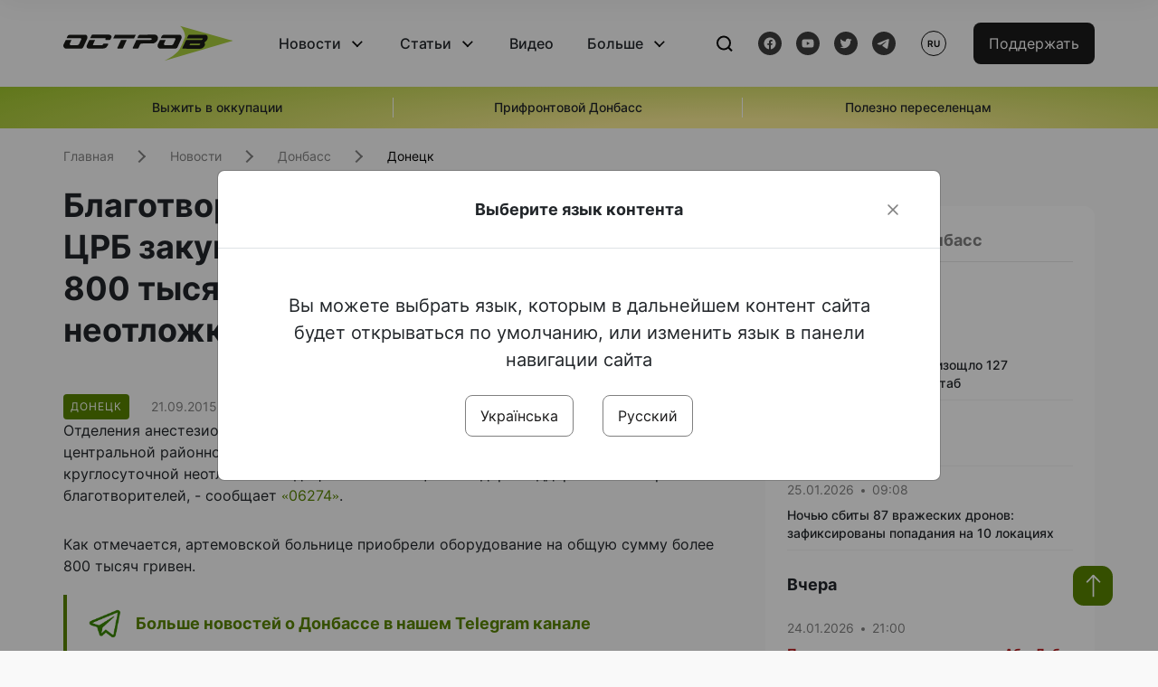

--- FILE ---
content_type: text/html; charset=UTF-8
request_url: https://www.ostro.org/ru/news/blagotvorytely-pomogly-artemovskoj-tsrb-zakupyt-novoe-oborudovanye-na-800-tysyach-gryven-dlya-i198637
body_size: 15134
content:

<!DOCTYPE html>
<html lang="ru">
<head>
    <meta charset="utf-8">
    <meta http-equiv="X-UA-Compatible" content="IE=edge">
    <title>Благотворители помогли Артемовской ЦРБ закупить новое оборудование на 800 тысяч гривен для круглосуточной неотложки (Фото) | ОстроВ</title>
    <link rel="apple-touch-icon" sizes="57x57" href="/favicon/apple-icon-57x57.png">
    <link rel="apple-touch-icon" sizes="60x60" href="/favicon/apple-icon-60x60.png">
    <link rel="apple-touch-icon" sizes="72x72" href="/favicon/apple-icon-72x72.png">
    <link rel="apple-touch-icon" sizes="76x76" href="/favicon/apple-icon-76x76.png">
    <link rel="apple-touch-icon" sizes="114x114" href="/favicon/apple-icon-114x114.png">
    <link rel="apple-touch-icon" sizes="120x120" href="/favicon/apple-icon-120x120.png">
    <link rel="apple-touch-icon" sizes="144x144" href="/favicon/apple-icon-144x144.png">
    <link rel="apple-touch-icon" sizes="152x152" href="/favicon/apple-icon-152x152.png">
    <link rel="apple-touch-icon" sizes="180x180" href="/favicon/apple-icon-180x180.png">
    <link rel="icon" type="image/png" sizes="192x192"  href="/favicon/android-icon-192x192.png">
    <link rel="icon" type="image/png" sizes="32x32" href="/favicon/favicon-32x32.png">
    <link rel="icon" type="image/png" sizes="96x96" href="/favicon/favicon-96x96.png">
    <link rel="icon" type="image/png" sizes="16x16" href="/favicon/favicon-16x16.png">
    <link rel="manifest" href="/favicon/manifest.json">
    <meta name="msapplication-TileColor" content="#ffffff">
    <meta name="msapplication-TileImage" content="/favicon/ms-icon-144x144.png">
    <meta name="theme-color" content="##588400">
    <meta name="apple-mobile-web-app-status-bar-style" content="black-translucent">
    <meta name="viewport"
          content="width=device-width, user-scalable=no, initial-scale=1.0, maximum-scale=1.0, minimum-scale=1.0">
    <meta name="csrf-param" content="_csrf-frontend">
<meta name="csrf-token" content="2b8KdkLvekfy4LlHCZcNBt5e5TBq2iC-NQ780Mb99jXq3T5AFLg4BJvQzzFgxHRziBqmWBjjYo5HOIWz88meVw==">
            <meta property="fb:app_id" content="583173016509071">
        <meta name="title" content="Благотворители помогли Артемовской ЦРБ закупить новое оборудование на 800 тысяч гривен для круглосуточной неотложки (Фото) | ОстроВ">
<meta name="description" content="Отделения анестезиологии и интенсивной терапии и трансфузиологии Артемовской центральной районной больницы теперь полностью оборудованы для оказания круглосуточной неотложной медицинской помощи благодаря поддержке спонсоров и благотворителей, - сообщает &amp;laquo;06274&amp;raquo;.">
<meta property="og:title" content="Благотворители помогли Артемовской ЦРБ закупить новое оборудование на 800 тысяч гривен для круглосуточной неотложки (Фото)">
<meta name="twitter:title" content="Благотворители помогли Артемовской ЦРБ закупить новое оборудование на 800 тысяч гривен для круглосуточной неотложки (Фото)">
<meta property="og:type" content="article">
<meta property="og:description" content="Отделения анестезиологии и интенсивной терапии и трансфузиологии Артемовской центральной районной больницы теперь полностью оборудованы для оказания круглосуточной неотложной медицинской помощи благодаря поддержке спонсоров и благотворителей, - сообщает &amp;laquo;06274&amp;raquo;.">
<meta name="twitter:description" content="Отделения анестезиологии и интенсивной терапии и трансфузиологии Артемовской центральной районной больницы теперь полностью оборудованы для оказания круглосуточной неотложной медицинской помощи благодаря поддержке спонсоров и благотворителей, - сообщает &amp;laquo;06274&amp;raquo;.">
<meta property="og:url" content="https://www.ostro.org/ru/news/blagotvorytely-pomogly-artemovskoj-tsrb-zakupyt-novoe-oborudovanye-na-800-tysyach-gryven-dlya-i198637">
<meta property="og:image" content="https://www.ostro.org/upload/share/news/2022/12/20/og_image_198637.png?v=1671540112">
<meta name="twitter:image" content="https://www.ostro.org/upload/share/news/2022/12/20/og_image_198637.png?v=1671540112">
<meta property="og:image:width" content="1200">
<meta property="og:image:height" content="630">
<meta property="og:image:type" content="image/png">
<link href="https://www.ostro.org/ru/news/blagotvorytely-pomogly-artemovskoj-tsrb-zakupyt-novoe-oborudovanye-na-800-tysyach-gryven-dlya-i198637" rel="alternate" hreflang="ru">
<link type="application/rss+xml" href="https://www.ostro.org/rssfeed/rss.xml" title="ОстроВ - General feed of all materials" rel="alternate">
<link type="application/rss+xml" href="https://www.ostro.org/rssfeed/news.xml" title="ОстроВ - Новости" rel="alternate">
<link type="application/rss+xml" href="https://www.ostro.org/rssfeed/articles.xml" title="ОстроВ - Статьи" rel="alternate">
<link type="application/rss+xml" href="https://www.ostro.org/rssfeed/video.xml" title="ОстроВ - Видео" rel="alternate">
<link type="application/rss+xml" href="https://www.ostro.org/rssfeed/rss_ru.xml" title="ОстроВ - General feed of all materials (Русский)" rel="alternate">
<link type="application/rss+xml" href="https://www.ostro.org/rssfeed/news_ru.xml" title="ОстроВ - Новости (Русский)" rel="alternate">
<link type="application/rss+xml" href="https://www.ostro.org/rssfeed/articles_ru.xml" title="ОстроВ - Статьи (Русский)" rel="alternate">
<link type="application/rss+xml" href="https://www.ostro.org/rssfeed/video_ru.xml" title="ОстроВ - Видео (Русский)" rel="alternate">
<link href="/dist/styles/main.min.css?v=1762335726" rel="stylesheet">
<link href="/css/site.css?v=1739541963" rel="stylesheet">
<script>var newsFeed = "\/ru\/site\/news-feed";</script>    <script type="application/ld+json">{"@context":"https:\/\/schema.org","@graph":[{"@type":"NewsMediaOrganization","@id":"https:\/\/www.ostro.org#organization","name":"ОстроВ","legalName":"ГРОМАДСЬКА ОРГАНІЗАЦІЯ «ЦЕНТР ДОСЛІДЖЕНЬ СОЦІАЛЬНИХ ПЕРСПЕКТИВ ДОНБАСУ»","identifier":"R40-06473","additionalType":"https:\/\/webportal.nrada.gov.ua\/derzhavnyj-reyestr-sub-yektiv-informatsijnoyi-diyalnosti-u-sferi-telebachennya-i-radiomovlennya\/","url":"https:\/\/www.ostro.org\/","logo":{"@type":"ImageObject","url":"https:\/\/www.ostro.org\/dist\/img\/logo\/ostrov_black.svg"},"employee":{"@type":"Person","name":"Сергій Гармаш","jobTitle":"Головний редактор","url":"https:\/\/www.ostro.org\/author\/sergij-garmash-1","sameAs":"https:\/\/www.ostro.org\/author\/sergij-garmash-1"},"email":"info@ostro.org","sameAs":["https:\/\/www.facebook.com\/iaostro","https:\/\/www.youtube.com\/user\/ostroorg","https:\/\/x.com\/ostro_v","https:\/\/t.me\/iaostro","https:\/\/whatsapp.com\/channel\/0029VaqFRXdAojYln5rZTq38"]},{"@type":"WebSite","@id":"https:\/\/www.ostro.org#website","url":"https:\/\/www.ostro.org\/","name":"ОстроВ","inLanguage":"ru"},{"@type":"WebPage","@id":"https:\/\/www.ostro.org\/ru\/news\/blagotvorytely-pomogly-artemovskoj-tsrb-zakupyt-novoe-oborudovanye-na-800-tysyach-gryven-dlya-i198637#webpage","url":"https:\/\/www.ostro.org\/ru\/news\/blagotvorytely-pomogly-artemovskoj-tsrb-zakupyt-novoe-oborudovanye-na-800-tysyach-gryven-dlya-i198637","name":"Благотворители помогли Артемовской ЦРБ закупить новое оборудование на 800 тысяч гривен для круглосуточной неотложки (Фото)","inLanguage":"ru","mainEntity":{"@type":"NewsArticle","@id":"https:\/\/www.ostro.org\/ru\/news\/blagotvorytely-pomogly-artemovskoj-tsrb-zakupyt-novoe-oborudovanye-na-800-tysyach-gryven-dlya-i198637#newsArticle"},"isPartOf":{"@id":"https:\/\/www.ostro.org#website"}},{"@type":"NewsArticle","@id":"https:\/\/www.ostro.org\/ru\/news\/blagotvorytely-pomogly-artemovskoj-tsrb-zakupyt-novoe-oborudovanye-na-800-tysyach-gryven-dlya-i198637#newsArticle","url":"https:\/\/www.ostro.org\/ru\/news\/blagotvorytely-pomogly-artemovskoj-tsrb-zakupyt-novoe-oborudovanye-na-800-tysyach-gryven-dlya-i198637","headline":"Благотворители помогли Артемовской ЦРБ закупить новое оборудование на 800 тысяч гривен для круглосуточной неотложки (Фото)","articleBody":"Отделения анестезиологии и интенсивной терапии и трансфузиологии Артемовской центральной районной больницы теперь полностью оборудованы для оказания круглосуточной неотложной медицинской помощи благодаря поддержке спонсоров и благотворителей, - сообщает \u0026laquo;06274\u0026raquo;. Как отмечается, артемовской больнице приобрели оборудование на общую сумму более 800 тысяч гривен. \u0026laquo;Полуавтоматический фотометр, гематологический анализатор, спектрофотометр, анализатор гемостаза, анализатор мочи, микроскоп, счетчик лабораторный электронный, морозильный ларь, аппарат азонотеропии, фотоэлектроколориметр, запаиватель крови \u0026ndash; это все было приобретено на общую сумму более 800 тыс. грн., что позволило также оптимизировать процесс забора и заготовки препаратов крови и ее компонентов\u0026raquo;, - говорится в сообщении. По словам журналистов, средства были выделены Международным Благотворительным фондом \u0026laquo;Каритас Украины\u0026raquo;, при поддержке Ротари и щедрых пожертвований граждан Австралии. В настоящий момент инженеры проводят пуско-наладочные работы по вводу оборудования в эксплуатацию. Присоединяйтесь к \u0026quot;ОстроВу\u0026quot; в Facebook, ВКонтакте, Twitter, чтобы быть в курсе последних новостей.","name":"Благотворители помогли Артемовской ЦРБ закупить новое оборудование на 800 тысяч гривен для круглосуточной неотложки (Фото)","description":"Отделения анестезиологии и интенсивной терапии и трансфузиологии Артемовской центральной районной больницы теперь полностью оборудованы для оказания круглосуточной неотложной медицинской помощи благодаря поддержке спонсоров и благотворителей, -","inLanguage":"ru","datePublished":"2015-09-21T18:35:15+03:00","dateModified":"2022-12-20T14:41:52+02:00","mainEntityOfPage":{"@type":"WebPage","@id":"https:\/\/www.ostro.org\/ru\/news\/blagotvorytely-pomogly-artemovskoj-tsrb-zakupyt-novoe-oborudovanye-na-800-tysyach-gryven-dlya-i198637#webpage"},"publisher":{"@id":"https:\/\/www.ostro.org#organization"},"isPartOf":{"@id":"https:\/\/www.ostro.org#website"},"editor":{"@type":"Person","name":"Сергій Гармаш","jobTitle":"Головний редактор","url":"https:\/\/www.ostro.org\/author\/sergij-garmash-1","sameAs":"https:\/\/www.ostro.org\/author\/sergij-garmash-1"},"author":{"@type":"Organization","name":"ОстроВ"},"image":{"@type":"ImageObject","url":"https:\/\/www.ostro.org\/upload\/share\/news\/2022\/12\/20\/og_image_198637.png","width":1200,"height":630}}]}</script>   
    <script async src="https://securepubads.g.doubleclick.net/tag/js/gpt.js"></script>
<script>
  window.googletag = window.googletag || {cmd: []};
  googletag.cmd.push(function() {
    googletag.defineSlot('/21688950999/Main_page_upper_articles', [[872, 125], [728, 90], [750, 100]], 'div-gpt-ad-1681369194137-0').addService(googletag.pubads());
    googletag.pubads().enableSingleRequest();
    googletag.enableServices();
  });
</script>

<script async src="https://securepubads.g.doubleclick.net/tag/js/gpt.js"></script>
<script>
  window.googletag = window.googletag || {cmd: []};
  googletag.cmd.push(function() {
    googletag.defineSlot('/21688950999/Main_in_artices', [[872, 125], [728, 90], [750, 100]], 'div-gpt-ad-1681369667713-0').addService(googletag.pubads());
    googletag.pubads().enableSingleRequest();
    googletag.enableServices();
  });
</script>

<script async src="https://securepubads.g.doubleclick.net/tag/js/gpt.js"></script>
<script>
  window.googletag = window.googletag || {cmd: []};
  googletag.cmd.push(function() {
    googletag.defineSlot('/21688950999/Nad_lentoi', [[300, 250], 'fluid', [364, 280], [240, 400], [424, 280], [250, 250], [336, 280], [200, 200], [250, 360], [300, 100], [280, 280]], 'div-gpt-ad-1683641197311-0').addService(googletag.pubads());
    googletag.pubads().enableSingleRequest();
    googletag.pubads().collapseEmptyDivs();
    googletag.enableServices();
  });
</script>

<script async src="https://securepubads.g.doubleclick.net/tag/js/gpt.js"></script>
<script>
  window.googletag = window.googletag || {cmd: []};
  googletag.cmd.push(function() {
    googletag.defineSlot('/21688950999/Nad_lentoi_mobile', [[300, 250], [424, 280], [364, 280], [280, 280], [300, 100], [200, 200], 'fluid', [250, 250], [250, 360], [240, 400], [336, 280]], 'div-gpt-ad-1683641254420-0').addService(googletag.pubads());
    googletag.pubads().enableSingleRequest();
    googletag.pubads().collapseEmptyDivs();
    googletag.enableServices();
  });
</script>

<script async src="https://securepubads.g.doubleclick.net/tag/js/gpt.js"></script>
<script>
  window.googletag = window.googletag || {cmd: []};
  googletag.cmd.push(function() {
    googletag.defineSlot('/469082444/newsite_300_250_nad_lentoi', [300, 250], 'div-gpt-ad-1678699630159-0').addService(googletag.pubads());
    googletag.pubads().enableSingleRequest();
    googletag.enableServices();
  });
</script>
<script async src="https://securepubads.g.doubleclick.net/tag/js/gpt.js"></script>
<script>
  window.googletag = window.googletag || {cmd: []};
  googletag.cmd.push(function() {
    googletag.defineSlot('/469082444/newsite_300_250_lenta2_after_news', [300, 250], 'div-gpt-ad-1673600014699-0').addService(googletag.pubads());
    googletag.pubads().enableSingleRequest();
    googletag.enableServices();
  });


</script>
<script async src="https://securepubads.g.doubleclick.net/tag/js/gpt.js"></script>
<script>
  window.googletag = window.googletag || {cmd: []};
  googletag.cmd.push(function() {
    googletag.defineSlot('/469082444/newsite_300_250_lenta3_after_pr', [300, 250], 'div-gpt-ad-1673600160800-0').addService(googletag.pubads());
    googletag.pubads().enableSingleRequest();
    googletag.enableServices();
  });
</script>
<script async src="https://securepubads.g.doubleclick.net/tag/js/gpt.js"></script>
<script>
  window.googletag = window.googletag || {cmd: []};
  googletag.cmd.push(function() {
    googletag.defineSlot('/469082444/newsite_main_pered_statti', [[220, 90], [720, 90], [728, 90]], 'div-gpt-ad-1673601097112-0').addService(googletag.pubads());
    googletag.pubads().enableSingleRequest();
    googletag.enableServices();
  });
</script>    <!-- Google tag (gtag.js) -->
<script async src="https://www.googletagmanager.com/gtag/js?id=G-C62TWCLQ2W"></script>
<script>
  window.dataLayer = window.dataLayer || [];
  function gtag(){dataLayer.push(arguments);}
  gtag('js', new Date());

  gtag('config', 'G-C62TWCLQ2W');
</script>
<!-- Google tag (gtag.js) -->
<script async src="https://www.googletagmanager.com/gtag/js?id=UA-26023455-1"></script>
<script>
  window.dataLayer = window.dataLayer || [];
  function gtag(){dataLayer.push(arguments);}
  gtag('js', new Date());

  gtag('config', 'UA-26023455-1');
</script>    <style>
        .fb_iframe_widget_fluid span, iframe.fb_ltr,.fb_iframe_widget_lift{
            width: 100% !important;
        }
    </style>
</head>
<body class="single-post ru" data-lang="ru">
    <div id="fb-root"></div>
    <script>
        window.fbAsyncInit = function () {
            FB.init({
                appId: '583173016509071',
                cookie: true,
                xfbml: true,
                version: 'v15.0'
            });
            FB.AppEvents.logPageView();
        };
        (function (d, s, id) {
            var js, fjs = d.getElementsByTagName(s)[0];
            if (d.getElementById(id)) {
                return;
            }
            js = d.createElement(s);
            js.id = id;
            js.async = true;
            js.src = "https://connect.facebook.net/ru_RU/sdk.js";
            fjs.parentNode.insertBefore(js, fjs);
        }(document, 'script', 'facebook-jssdk'));
    </script>


    <script>
        window.fbAsyncInit = function() {
            FB.init({
                appId: '583173016509071',
                autoLogAppEvents : true,
                xfbml            : true,
                version          : 'v15.0'
            });
        };
    </script>
    <script async defer crossorigin="anonymous" src="https://connect.facebook.net/ru_RU/sdk.js"></script>

<header class="header page-wrapper">
    <div class="container">
        <div class="row">
            <div class="col-12 header__wrapper">
                <div class="header__icons">
                    <div class="main-logo">
                        <a href="/ru" class="main-logo__link">
                            <img src="/dist/img/sprites/ostrov_black.svg" alt="">
                        </a>
                    </div>
                </div>

                <nav class="header__wrapper-links">
                    <ul class="header__links"><li class='elements_17  header__link'><a  class='header__link__item header__link-event link_styled' href='/ru/news'>Новости</a><div class="dropdown-menu "><div class="container"><ul class="" id="pp-17"><li class='elements_18  '><a  class='header__link' href='/ru/news'>Все новости</a></li><li class='elements_19  '><a  class='header__link' href='/ru/news/country'>Страна</a></li><li class='elements_20  '><a  class='header__link' href='/ru/news/donbas'>Донбасс</a></li></ul></li><li class='elements_22  header__link'><a  class='header__link__item header__link-event link_styled' href='/ru/articles'>Статьи</a><div class="dropdown-menu "><div class="container"><ul class="" id="pp-22"><li class='elements_23  '><a  class='header__link' href='/ru/articles'>Все статьи</a></li><li class='elements_24  '><a  class='header__link' href='/ru/articles/country'>Страна</a></li><li class='elements_25  '><a  class='header__link' href='/ru/articles/donbas'>Донбасс</a></li></ul></li><li class='elements_26  header__link'><a  class='header__link__item link_styled' href='/ru/video'>Видео</a></li><li class='elements_28  header__link'><a  class='header__link__item header__link-event link_styled' href='ru/more'>Больше</a><div class="dropdown-menu "><div class="container"><ul class="" id="pp-28"><li class='elements_48  '><a  class='header__link' href='/ru/opinions'>Мнения</a></li><li class='elements_30  '><a  class='header__link' href='/ru/poll'>Опросы</a></li><li class='elements_29  '><a  class='header__link' href='/ru/press-releases'>Пресс-релизы</a></li><li class='elements_32  '><a  class='header__link' href='/ru/archive'>Архив</a></li></ul></li></ul>                </nav>
                <div class="header__buttons">
                    <div class="header-search">
                        <div class="header-search__icon">
                            <img src="/dist/img/sprites/search.svg" alt="">
                        </div>
                    </div>
                    <div class="header-social">
                    
    <a href="https://www.facebook.com/iaostro" target="_blank">
        <div class="header-social__btn fb-head"></div>
    </a>
    <a href="https://www.youtube.com/user/ostroorg/" target="_blank">
        <div class="header-social__btn youtube-head"></div>
    </a>
    <a href="https://twitter.com/ostro_v" target="_blank">
        <div class="header-social__btn twitter-head"></div>
    </a>
    <a href="https://t.me/iaostro" target="_blank">
        <div class="header-social__btn telegram-head"></div>
    </a>

                    </div>
                    <div class="header-lang__button">
                        <div class="lang-button">ru</div><div class="lang-button__dropdown" style="top: -200px"><ul><li><a  href='/?changeLang=ua'>ua</a></li><li><a href='/ru/news/blagotvorytely-pomogly-artemovskoj-tsrb-zakupyt-novoe-oborudovanye-na-800-tysyach-gryven-dlya-i198637?changeLang=ru'>ru</a></li><li><a href='https://www.ostro.info/' target='_blank' rel='nofollow'>EN</a></li></ul></div>                    </div>
                    <div class="payment-buttons-header payment-buttons-header-hide-mobile">
                        <button type="button" class="btn btn-primary">
                            <span id="loader_btn_monobank" style="margin-right: 10px" class="spinner-border spinner-border-sm d-none" role="status" aria-hidden="true"></span>
                            <a href="/donate">Поддержать</a>
                        </button>    
                    </div>    
                    <div class="header__burger">
                        <div class="header__burger-btn"></div>
                    </div>
                </div>
                <div class="header-search__input">
                    <div class="container">
                        <form action="/ru/search" class="search-form">
                        <div class="custom-input">
                            <input class="header-input" type="text" name="q" placeholder="Поиск материала" required minlength="3">
                            <button type="submit" class="btn btn-primary btn-search">Искать</button>
                            <span class="close-search"></span>
                        </div>
                        </form>
                    </div>
                </div>
            </div>
        </div>
    </div>
</header>
<div class="menu__mob-opened">
    <div class="container">
        <ul class="menu__links"><li class='elements_17  menu__link'><a  class='menu__link-title menu__link-sub' href='/ru/news'>Новости</a><ul class="menu__sub" id="pp-17"><li class='elements_18 menu__sub-item '><a  class='' href='/ru/news'>Все новости</a></li><li class='elements_19 menu__sub-item '><a  class='' href='/ru/news/country'>Страна</a></li><li class='elements_20 menu__sub-item '><a  class='' href='/ru/news/donbas'>Донбасс</a></li></ul></li><li class='elements_22  menu__link'><a  class='menu__link-title menu__link-sub' href='/ru/articles'>Статьи</a><ul class="menu__sub" id="pp-22"><li class='elements_23 menu__sub-item '><a  class='' href='/ru/articles'>Все статьи</a></li><li class='elements_24 menu__sub-item '><a  class='' href='/ru/articles/country'>Страна</a></li><li class='elements_25 menu__sub-item '><a  class='' href='/ru/articles/donbas'>Донбасс</a></li></ul></li><li class='elements_26 menu__sub-item menu__link'><a  class='header__link__item link_styled' href='/ru/video'>Видео</a></li><li class='elements_28  menu__link'><a  class='menu__link-title menu__link-sub' href='ru/more'>Больше</a><ul class="menu__sub" id="pp-28"><li class='elements_48 menu__sub-item '><a  class='' href='/ru/opinions'>Мнения</a></li><li class='elements_30 menu__sub-item '><a  class='' href='/ru/poll'>Опросы</a></li><li class='elements_29 menu__sub-item '><a  class='' href='/ru/press-releases'>Пресс-релизы</a></li><li class='elements_32 menu__sub-item '><a  class='' href='/ru/archive'>Архив</a></li></ul></li></ul>        <div class="header-social mob-social">
            
    <a href="https://www.facebook.com/iaostro" target="_blank">
        <div class="header-social__btn fb-head"></div>
    </a>
    <a href="https://www.youtube.com/user/ostroorg/" target="_blank">
        <div class="header-social__btn youtube-head"></div>
    </a>
    <a href="https://twitter.com/ostro_v" target="_blank">
        <div class="header-social__btn twitter-head"></div>
    </a>
    <a href="https://t.me/iaostro" target="_blank">
        <div class="header-social__btn telegram-head"></div>
    </a>

        </div>
    </div>
</div>                    <div class="main-slider">
            <div class="page-wrapper">
                <div class="container">
                    <div class="swiper ">
                        <div class="swiper-wrapper">
                                                                                                <div class="swiper-slide swiper-header-slide position_center">
                                        <a href=" https://www.ostro.org/tag/vyzhyty-v-okupatsiyi">
                                            <div class="swiper-slide__content">
                                                <h6></h6>
                                                <p class="t3">
                                                    Выжить в оккупации                                                </p>
                                            </div>
                                        </a>
                                    </div>
                                                                                                                                <div class="swiper-slide swiper-header-slide position_center">
                                        <a href=" https://www.ostro.org/tag/pryfrontovyj-donbas">
                                            <div class="swiper-slide__content">
                                                <h6></h6>
                                                <p class="t3">
                                                    Прифронтовой Донбасс                                                </p>
                                            </div>
                                        </a>
                                    </div>
                                                                                                                                <div class="swiper-slide swiper-header-slide position_center">
                                        <a href=" https://www.ostro.org/tag/korysno-pereselentsyam">
                                            <div class="swiper-slide__content">
                                                <h6></h6>
                                                <p class="t3">
                                                    Полезно переселенцам                                                </p>
                                            </div>
                                        </a>
                                    </div>
                                                                                    </div>
                        <div class="swiper-pagination"></div>
                    </div>
                </div>
            </div>
        </div>
    <div class="page-wrapper">
    <div class="container page-container article">
        <nav aria-label="breadcrumb">
    <ul itemscope itemtype="https://schema.org/BreadcrumbList" class="breadcrumb"><li class=" breadcrumb__item" itemprop="itemListElement" itemscope itemtype="https://schema.org/ListItem"><a class="" href="/ru" itemprop="item"><span itemprop="name">Главная</span><meta itemprop="position" content="0"></a></li><li class=" breadcrumb__item" itemprop="itemListElement" itemscope itemtype="https://schema.org/ListItem"><a href="/ru/news" itemprop="item"><span itemprop="name">Новости</span><meta itemprop="position" content="1"></a></li><li class=" breadcrumb__item" itemprop="itemListElement" itemscope itemtype="https://schema.org/ListItem"><a class="breadcrumbs-list__link" href="/ru/news/donbas" itemprop="item"><span itemprop="name">Донбасс</span><meta itemprop="position" content="2"></a></li><li class=" breadcrumb__item" itemprop="itemListElement" itemscope itemtype="https://schema.org/ListItem"><a class="breadcrumbs-list__link" href="/ru/news/donbas/donetsk" itemprop="item"><span itemprop="name">Донецк</span><meta itemprop="position" content="3"></a></li></ul itemscope itemtype="https://schema.org/BreadcrumbList"></nav>
        <div class="row">
            <section class="col-sm-12 col-md-7 col-lg-8 col-xl-8 page-content">
                <div class="banner-block" id="banner-13"><!-- /21688950999/Nad_lentoi_mobile -->
<div id='div-gpt-ad-1683641254420-0' style='min-width: 200px; min-height: 100px;'>
  <script>
    googletag.cmd.push(function() { googletag.display('div-gpt-ad-1683641254420-0'); });
  </script>
</div></div>                <h1 class="article__title">Благотворители помогли Артемовской ЦРБ закупить новое оборудование на 800 тысяч гривен для круглосуточной неотложки (Фото)</h1>
                                <div class="article__info">
                    <div class="article__desc">
                                                    <div class="tags">
                                
                                                                                                                <div class="tag article__tag">Донецк</div>
                                                                                                </div>
                                                <div class="main-news__item__info">
                            <div class="main-news__item__date">21.09.2015</div>
                            <div class="main-news__item__time">18:35</div>
                        </div>
                        <div class="article__views">3084</div>
                    </div>

                    
                                                                                </div>
                                                <!--                <h4 class="article__summery">-->
                <!--                    -->                <!--                </h4>-->
                                <div class="article__content">
                    Отделения анестезиологии и интенсивной терапии и трансфузиологии Артемовской центральной районной больницы теперь полностью оборудованы для оказания круглосуточной неотложной медицинской помощи благодаря поддержке спонсоров и благотворителей, - сообщает <a href="http://www.06274.com.ua/news/967409" >&laquo;06274&raquo;</a>. </p>
<p class="" > Как отмечается, артемовской больнице приобрели оборудование на общую сумму более 800 тысяч гривен.</p><div class="banner-block" id="banner-18"><p><a class="share-block" href="https://t.me/iaostro" target="_blank" rel="noopener"> <img style="width: 36px; height: auto" src="/upload/media/2023/05/19/tg1.png">Больше новостей о Донбассе в нашем Telegram канале</a></p></div>

  
 
<div class="article__main-img rounded"><img src="/files_dn/2015/09/21/artem1.jpg" border="0"    /></div> </p>
<p> &laquo;Полуавтоматический фотометр, гематологический анализатор, спектрофотометр, анализатор гемостаза, анализатор мочи, микроскоп, счетчик лабораторный электронный, морозильный ларь, аппарат азонотеропии, фотоэлектроколориметр, запаиватель крови &ndash; это все было приобретено на общую сумму более 800 тыс. грн., что позволило также оптимизировать процесс забора и заготовки препаратов крови и ее компонентов&raquo;, - говорится в сообщении.</p>

  
 
<div class="article__main-img rounded"><img src="/files_dn/2015/09/21/artem2.jpg" border="0"    /></div> </p>
<p> По словам журналистов, средства были выделены Международным Благотворительным фондом &laquo;Каритас Украины&raquo;, при поддержке Ротари и щедрых пожертвований граждан Австралии.</p>

  
 
<div class="article__main-img rounded"><img src="/files_dn/2015/09/21/artem4.jpg" border="0"    /></div> </p>
<p> В настоящий момент инженеры проводят пуско-наладочные работы по вводу оборудования в эксплуатацию.</p><p>
  
 

<p> <span>Присоединяйтесь к &quot;ОстроВу&quot; в<b> <a href="https://www.facebook.com/iaostro" target="_blank" >Facebook</a></b>, <b><a href="http://vk.com/ostro_org" >ВКонтакте</a></b>, <b><a href="https://twitter.com/ostro_v" target="_blank" >Twitter</a></b>, чтобы быть в курсе последних новостей. </span></p>
                </div>
                                                <div class="action rounded">
                    <h3>Раньше «ОстроВ» поддерживали грантодатели. Сегодня нашу независимость сохранит только Ваша поддержка</h3>
                        <a href="/donate" class="btn btn-primary">Поддержать</a>
                </div>
                                <div class="article__footer">
                    <div class="share">
    <p>Поделиться:</p>
    <div class="share-icons">
        <a href="javascript:void(0)" onclick="socialShare('twitter')" class="share-icons__item twitter-head"></a>
        <a href="javascript:void(0)" onclick="socialShare('facebook')" class="share-icons__item fb-head"></a>
        <a href="javascript:void(0)" onclick="socialShare('telegram')" class="share-icons__item telegram-head"></a>
        <a href="javascript:void(0)" onclick="socialShare('viber')" class="share-icons__item viber-head"></a>
        <a href="javascript:void(0)" onclick="socialShare('whatsapp')" class="share-icons__item whatsapp-head"></a>
        <a href="javascript:void(0)" onclick="socialShare('link')" class="share-icons__item link-head">
        </a>
    <span class="copied" id="copied">Скопировано</span>
    </div>
</div>                    
                    <div class="banner-container">
                        <div class="banner-block" id="banner-7"><script async src="https://pagead2.googlesyndication.com/pagead/js/adsbygoogle.js?client=ca-pub-4709105346903522"
     crossorigin="anonymous"></script>
<!-- Adapt_before comments -->
<ins class="adsbygoogle"
     style="display:block"
     data-ad-client="ca-pub-4709105346903522"
     data-ad-slot="9618346392"
     data-ad-format="auto"
     data-full-width-responsive="true"></ins>
<script>
     (adsbygoogle = window.adsbygoogle || []).push({});
</script></div>                                            </div>
                    <!-- fb plugin -->
                    
<div class="facebook-comments">
    <div class="fb-comments" data-width="100%" data-href="https://www.ostro.org/ru/news/blagotvorytely-pomogly-artemovskoj-tsrb-zakupyt-novoe-oborudovanye-na-800-tysyach-gryven-dlya-i198637" data-numposts="5"></div>
</div>

                </div>
                
                <div class="banner-container">
                    <div class="banner-block" id="banner-9"><script async src="https://pagead2.googlesyndication.com/pagead/js/adsbygoogle.js?client=ca-pub-4709105346903522"
     crossorigin="anonymous"></script>
<!-- Adapt_before comments -->
<ins class="adsbygoogle"
     style="display:block"
     data-ad-client="ca-pub-4709105346903522"
     data-ad-slot="9618346392"
     data-ad-format="auto"
     data-full-width-responsive="true"></ins>
<script>
     (adsbygoogle = window.adsbygoogle || []).push({});
</script></div>                                    </div>
                <section class="articles rounded">
    <a href="/ru/articles">
    <h3 class="section-header">Статьи</h3>
    </a>

            <a href="/ru/articles/muzej-korsakov-v-lutske-sovremennoe-yskusstvo-byznes-y-nemnogo-donetskyh-motyvov-i545923 " class="articles__item">
    <div class="articles__item__img  rounded">
        <img src="https://www.ostro.org/upload/articles/2026/01/23/00_312x180.jpeg?v=1769163140" alt="" title="Музей Корсаков в Луцке: современное искусство, бизнес и немного донецких мотивов">                    <div class="category-group">
                                      <span class="tag ">Страна</span>
                            </div>
            </div>
    <div class="articles__item__content ">
        <div class="main-news__item__info">
            <div class="main-news__item__date">23.01.2026</div>
            <div class="main-news__item__time">16:00</div>
        </div>
        <h4>Музей Корсаков в Луцке: современное искусство, бизнес и немного донецких мотивов</h4>
                    <div class="articles__item__text">"Стоимость этой работы – несколько миллионов долларов", – рассказывает руководитель отдела фондов Музея современного украинского искусства Корсаков Екатерина Михайлюк.</div>
            </div>
</a>            <a href="/ru/articles/kadrovaya-rotatsyya-voennogo-vremeny-chto-na-samom-dele-oznachayut-poslednye-naznachenyya-vo-vlasty-i545709 " class="articles__item">
    <div class="articles__item__img  rounded">
        <img src="https://www.ostro.org/upload/articles/2026/01/21/528611843cca9d462ce13564763dd572_312x180.jpeg?v=1768994093" alt="" title="Кадровая ротация военного времени: что на самом деле означают последние назначения во власти">                    <div class="category-group">
                                      <span class="tag ">Страна</span>
                            </div>
            </div>
    <div class="articles__item__content ">
        <div class="main-news__item__info">
            <div class="main-news__item__date">22.01.2026</div>
            <div class="main-news__item__time">10:55</div>
        </div>
        <h4>Кадровая ротация военного времени: что на самом деле означают последние назначения во власти</h4>
                    <div class="articles__item__text">Это самое странное увольнение. Одни говорят, что это месть за Ермака, историю с Миндичем, другие — что это просьба Кирилла Буданова, потому что у них достаточно напряженные отношения (не конфликтные), еще кто-то — просто обновление ради обновления.</div>
            </div>
</a>            <a href="/ru/articles/v-pryznanyy-suverenyteta-rf-nad-donbassom-nas-udovletvoryt-tolko-de-yure-rossyjskye-smy-ob-ukrayne-i545686 " class="articles__item">
    <div class="articles__item__img  rounded">
        <img src="https://www.ostro.org/upload/articles/2026/01/21/33062_312x180.jpg?v=1768985407" alt="" title="«В признании суверенитета РФ над Донбассом нас удовлетворит только «де-юре». Российские СМИ об Украине">                    <div class="category-group">
                                      <span class="tag ">Мир</span>
                            </div>
            </div>
    <div class="articles__item__content ">
        <div class="main-news__item__info">
            <div class="main-news__item__date">21.01.2026</div>
            <div class="main-news__item__time">10:40</div>
        </div>
        <h4>«В признании суверенитета РФ над Донбассом нас удовлетворит только «де-юре». Российские СМИ об Украине</h4>
                    <div class="articles__item__text">Принято военно-политическое решение, что теперь надо выбивать почву из-под ног режима Зеленского и добивать. Надо вводить дезорганизацию не только в систему военного управления, но и административно-хозяйственного и социально-бытового.</div>
            </div>
</a>    
    <a href="/ru/articles" class="text-link all-articles">Все статьи</a>


</section>
            </section>
            <aside class="col-sm-12 col-md-5 col-lg-4 col-xl-4 aside-panel news-aside">
                <div class="" id="aside-news">
    <div class="banner-block" id="banner-1"><!-- /21688950999/Nad_lentoi -->
<div id='div-gpt-ad-1683641197311-0' style='min-width: 200px; min-height: 100px;'>
  <script>
    googletag.cmd.push(function() { googletag.display('div-gpt-ad-1683641197311-0'); });
  </script>
</div></div>
            
            <div class="news-wrapper rounded">
                <div class="all-news">
                                            <ul class="tabs">
                            <li class="tabs__item ">
                                <a data-cat="" class="tabs__link tabs__link_active news_feed_link" href="#">
                                    Все новости                                </a>
                            </li>
                                                            <li class="tabs__item">
                                    <a data-cat="2" class="tabs__link news_feed_link"
                                       href="#">Донбасс</a>
                                </li>
                                                    </ul>
                                        <div class="aside-news" id="news-feed">
                                                        <h4 class="aside-news__date ">Сегодня</h4>


    <div class="aside-news__item ">
    <a href="/ru/news/za-sutky-na-fronte-127-boestolknovenyj-i546066">
        <div class="theme__desc">
            <div class="main-news__item__info">
                <div class="main-news__item__date">25.01.2026</div>
                <div class="main-news__item__time">09:52</div>
            </div>
                    </div>
        <p class="t6  ">
            За сутки на фронте произощло 127 боестолкновений - Генштаб        </p>
        
    </a>
</div>                                                    

    <div class="aside-news__item ">
    <a href="/ru/news/vazhnoe-za-noch-i546070">
        <div class="theme__desc">
            <div class="main-news__item__info">
                <div class="main-news__item__date">25.01.2026</div>
                <div class="main-news__item__time">09:39</div>
            </div>
                    </div>
        <p class="t6  bold-text">
            ВАЖНОЕ ЗА НОЧЬ        </p>
        
    </a>
</div>                                                    

    <div class="aside-news__item ">
    <a href="/ru/news/nochyu-sbyty-87-vrazheskyh-dronov-zafyksyrovany-popadanyya-na-10-lokatsyyah-i546064">
        <div class="theme__desc">
            <div class="main-news__item__info">
                <div class="main-news__item__date">25.01.2026</div>
                <div class="main-news__item__time">09:08</div>
            </div>
                    </div>
        <p class="t6  ">
            Ночью сбиты 87 вражеских дронов: зафиксированы попадания на 10 локациях        </p>
        
    </a>
</div>                                                    

    
                    <h4 class="aside-news__date ">Вчера</h4>
            <div class="aside-news__item ">
    <a href="/ru/news/poyavylys-detaly-peregovorov-v-abu-daby-rossyyane-vely-sebya-adektvatnee-est-progress-v-voennoj-i546061">
        <div class="theme__desc">
            <div class="main-news__item__info">
                <div class="main-news__item__date">24.01.2026</div>
                <div class="main-news__item__time">21:00</div>
            </div>
                    </div>
        <p class="t6 hot ">
            Появились детали переговоров в Абу-Даби: россияне вели себя адектватнее, есть прогресс в военной подгруппе        </p>
        
    </a>
</div>                                                    

    <div class="aside-news__item ">
    <a href="/ru/news/nato-sozdast-na-granytse-s-rossyej-y-belarusyu-bezlyudnuyu-robotyzyrovannuyu-zonu-i546060">
        <div class="theme__desc">
            <div class="main-news__item__info">
                <div class="main-news__item__date">24.01.2026</div>
                <div class="main-news__item__time">20:47</div>
            </div>
                    </div>
        <p class="t6  ">
            НАТО создаст на границе с Россией и Беларусью безлюдную роботизированную зону        </p>
        
    </a>
</div>                                                    

    <div class="aside-news__item ">
    <a href="/ru/news/ukraynskye-voyny-zahvatyly-shturmovuyu-gruppu-rossyyan-vozle-gulyajpolya-i546058">
        <div class="theme__desc">
            <div class="main-news__item__info">
                <div class="main-news__item__date">24.01.2026</div>
                <div class="main-news__item__time">20:37</div>
            </div>
                                                
<div class="tags-btn">
    <span class="tag-small">ВИДЕОФАКТ</span>
</div>
                                    </div>
        <p class="t6  ">
            Украинские воины захватили штурмовую группу россиян возле Гуляйполя        </p>
        
    </a>
</div>                                                    

    <div class="aside-news__item ">
    <a href="/ru/news/ony-nazhymaly-knopky-y-nychego-ne-rabotalo-tramp-soobshhyl-o-dyskombobulyatore-sverhsekretnom-i546056">
        <div class="theme__desc">
            <div class="main-news__item__info">
                <div class="main-news__item__date">24.01.2026</div>
                <div class="main-news__item__time">20:07</div>
            </div>
                    </div>
        <p class="t6  ">
            «Они нажимали кнопки — и ничего не работало»: Трамп сообщил о сверхсекретном оружии - "дискомбобуляторе"        </p>
        
    </a>
</div>                                                    

    <div class="aside-news__item ">
    <a href="/ru/news/ukraynskoe-pravytelstvo-obeshhaet-malomu-y-srednemu-byznesu-granty-na-energonezavysymost-stat-i546050">
        <div class="theme__desc">
            <div class="main-news__item__info">
                <div class="main-news__item__date">24.01.2026</div>
                <div class="main-news__item__time">19:55</div>
            </div>
                    </div>
        <p class="t6  ">
            Украинское правительство обещает малому и среднему бизнесу гранты на энергонезависимость. Стать «независимыми» от блекаутов за 15 тысяч гривен смогут не все        </p>
                    <div class="aside-news__img rounded">
                <div class="aside-news__overlay"></div>
                <img src="https://www.ostro.org/upload/news/2026/01/24/generator-vozle-magazina-690x450_376x212.jpg?v=1769275845" alt="ФОТО ИЛЛЮСТРАТИВНОЕ" title="Украинское правительство обещает малому и среднему бизнесу гранты на энергонезависимость. Стать «независимыми» от блекаутов за 15 тысяч гривен смогут не все">            </div>
        
    </a>
</div>                                                    

    <div class="aside-news__item ">
    <a href="/ru/news/sybyga-zayavyl-chto-orban-dejstvuet-kak-storonnyk-natsystov-ferentsa-salashy-vremyon-vtoroj-myrovoj-i546054">
        <div class="theme__desc">
            <div class="main-news__item__info">
                <div class="main-news__item__date">24.01.2026</div>
                <div class="main-news__item__time">19:45</div>
            </div>
                    </div>
        <p class="t6  ">
            Сибига заявил, что Орбан действует как сторонник нацистов Ференца Салаши времён Второй мировой войны        </p>
        
    </a>
</div>                                                    

    <div class="aside-news__item ">
    <a href="/ru/news/naftogaz-uvelychyl-ymport-elektroenergyy-yz-evropy-chtoby-pomoch-pokryt-potrebnosty-bytovyh-i546052">
        <div class="theme__desc">
            <div class="main-news__item__info">
                <div class="main-news__item__date">24.01.2026</div>
                <div class="main-news__item__time">19:27</div>
            </div>
                    </div>
        <p class="t6  ">
            «Нафтогаз» увеличил импорт электроэнергии из Европы, чтобы помочь покрыть потребности бытовых потребителей        </p>
        
    </a>
</div>                                                    

    <div class="aside-news__item ">
    <a href="/ru/news/anonsyrovannoe-na-chetverg-vozobnovlenye-podachy-tepla-v-okkupyrovannom-alchevske-provalylos-i546047">
        <div class="theme__desc">
            <div class="main-news__item__info">
                <div class="main-news__item__date">24.01.2026</div>
                <div class="main-news__item__time">19:19</div>
            </div>
                    </div>
        <p class="t6  ">
            Анонсированное на четверг возобновление подачи тепла в оккупированном Алчевске провалилось. Оказалось, надо ремонтировать еще один котел          </p>
                    <div class="aside-news__img rounded">
                <div class="aside-news__overlay"></div>
                <img src="https://www.ostro.org/upload/news/2026/01/24/photo-2026-01-24-18-52-35_376x212.jpg?v=1769273913" alt="" title="Анонсированное на четверг возобновление подачи тепла в оккупированном Алчевске провалилось. Оказалось, надо ремонтировать еще один котел  ">            </div>
        
    </a>
</div>                                                    

    <div class="aside-news__item ">
    <a href="/ru/news/na-ruynah-ugledara-do-syh-por-zhyvut-okolo-20-zhytelej-i546045">
        <div class="theme__desc">
            <div class="main-news__item__info">
                <div class="main-news__item__date">24.01.2026</div>
                <div class="main-news__item__time">18:27</div>
            </div>
                                                
<div class="tags-btn">
    <span class="tag-small">ВИДЕОФАКТ</span>
</div>
                                    </div>
        <p class="t6  ">
            На руинах Угледара до сих пор живут около 20 жителей        </p>
        
    </a>
</div>                                                    

    <div class="aside-news__item ">
    <a href="/ru/news/zhytelej-donetska-predupredyly-chto-segodnya-v-kranah-u-nyh-vody-ne-budet-no-y-deneg-s-nyh-za-eto-i546041">
        <div class="theme__desc">
            <div class="main-news__item__info">
                <div class="main-news__item__date">24.01.2026</div>
                <div class="main-news__item__time">17:37</div>
            </div>
                    </div>
        <p class="t6  ">
            Жителей Донецка предупредили, что сегодня в кранах у них воды не будет. Но и денег с них за это не возьмут        </p>
                    <div class="aside-news__img rounded">
                <div class="aside-news__overlay"></div>
                <img src="https://www.ostro.org/upload/news/2026/01/24/ceee8c_376x212.jpg?v=1769266977" alt="ФОТО ИЛЛЮСТРАТИВНОЕ" title="Жителей Донецка предупредили, что сегодня в кранах у них воды не будет. Но и денег с них за это не возьмут">            </div>
        
    </a>
</div>                                                    

    <div class="aside-news__item ">
    <a href="/ru/news/v-razvedke-rasskazaly-skolko-raket-oreshnyk-nahodytsya-na-vooruzhenyy-rossyy-i546043">
        <div class="theme__desc">
            <div class="main-news__item__info">
                <div class="main-news__item__date">24.01.2026</div>
                <div class="main-news__item__time">17:33</div>
            </div>
                    </div>
        <p class="t6  ">
            В разведке рассказали, сколько ракет «Орешник» находится на вооружении России        </p>
        
    </a>
</div>                                                    

    <div class="aside-news__item ">
    <a href="/ru/news/zelenskyj-uchastnyky-peregovorov-v-abu-daby-sosredotochylys-na-parametrah-okonchanyya-vojny-i546036">
        <div class="theme__desc">
            <div class="main-news__item__info">
                <div class="main-news__item__date">24.01.2026</div>
                <div class="main-news__item__time">17:02</div>
            </div>
                    </div>
        <p class="t6  ">
            Зеленский: участники переговоров в Абу-Даби сосредоточились на параметрах окончания войны        </p>
        
    </a>
</div>                                                    

    <div class="aside-news__item ">
    <a href="/ru/news/rossyya-vedet-genotsydnuyu-vojnu-protyv-ukraynskogo-naroda-glava-myd-ukrayny-o-massyrovannom-i546032">
        <div class="theme__desc">
            <div class="main-news__item__info">
                <div class="main-news__item__date">24.01.2026</div>
                <div class="main-news__item__time">16:45</div>
            </div>
                    </div>
        <p class="t6  ">
            Россия ведет геноцидную войну против украинского народа: глава МИД Украины о массированном ракетном ударе в момент переговоров в ОАЭ         </p>
                    <div class="aside-news__img rounded">
                <div class="aside-news__overlay"></div>
                <img src="https://www.ostro.org/upload/news/2026/01/24/0_376x212.png?v=1769264567" alt="Автор: Алексей Кустовский" title="Россия ведет геноцидную войну против украинского народа: глава МИД Украины о массированном ракетном ударе в момент переговоров в ОАЭ ">            </div>
        
    </a>
</div>                                                    

    <div class="aside-news__item ">
    <a href="/ru/news/rossyya-obstrelyala-ukraynu-raketamy-proyzvodstva-20226-goda-i546034">
        <div class="theme__desc">
            <div class="main-news__item__info">
                <div class="main-news__item__date">24.01.2026</div>
                <div class="main-news__item__time">16:31</div>
            </div>
                    </div>
        <p class="t6  ">
            Россия обстреляла Украину ракетами производства 2026 года        </p>
        
    </a>
</div>                                                    

    <div class="aside-news__item ">
    <a href="/ru/news/pejzazh-dlya-fylma-uzhasov-obstrely-rossyjskoj-armyy-prevratyly-belytskoe-v-gorod-pryzrak-i546025">
        <div class="theme__desc">
            <div class="main-news__item__info">
                <div class="main-news__item__date">24.01.2026</div>
                <div class="main-news__item__time">15:56</div>
            </div>
                                                
<div class="tags-btn">
    <span class="tag-small">ВИДЕОФАКТ</span>
</div>
                                    </div>
        <p class="t6  ">
            Пейзаж для фильма ужасов: обстрелы российской армии превратили Белицкое в город-призрак        </p>
        
    </a>
</div>                                                    

    <div class="aside-news__item ">
    <a href="/ru/news/geografycheskye-novosty-pyarshhyky-trampa-zaselyly-grenlandyyu-pyngvynamy-kotorye-v-severnom-i546030">
        <div class="theme__desc">
            <div class="main-news__item__info">
                <div class="main-news__item__date">24.01.2026</div>
                <div class="main-news__item__time">15:25</div>
            </div>
                                                
<div class="tags-btn">
    <span class="tag-small">ФОТОФАКТ</span>
</div>
                                    </div>
        <p class="t6  ">
            Географические новости: пиарщики Трампа «заселили» Гренландию пингвинами, которые в северном полушарии не водятся        </p>
                    <div class="aside-news__img rounded">
                <div class="aside-news__overlay"></div>
                <img src="https://www.ostro.org/upload/news/2026/01/24/photo-2026-01-24-12-36-01_376x212.png?v=1769260787" alt="" title="Географические новости: пиарщики Трампа «заселили» Гренландию пингвинами, которые в северном полушарии не водятся">            </div>
        
    </a>
</div>                                                    

    <div class="aside-news__item ">
    <a href="/ru/news/trehstoronnye-peregovory-ukrayny-ssha-y-rossyy-v-abu-daby-zavershylys-byly-konstruktyvnymy-i546026">
        <div class="theme__desc">
            <div class="main-news__item__info">
                <div class="main-news__item__date">24.01.2026</div>
                <div class="main-news__item__time">15:11</div>
            </div>
                    </div>
        <p class="t6 hot ">
            Трехсторонние переговоры Украины, США и России в Абу-Даби завершились. Были конструктивными - СМИ        </p>
        
    </a>
</div>                                            </div>
                    <a href="/ru/news"
                       class="text-link all-articles">Все новости</a>
                </div>
            </div>
                </div>                <div class="banner-block" id="banner-2"><script async src="https://pagead2.googlesyndication.com/pagead/js/adsbygoogle.js?client=ca-pub-4709105346903522"
     crossorigin="anonymous"></script>
<!-- new_300x250_lenta2 -->
<ins class="adsbygoogle"
     style="display:block"
     data-ad-client="ca-pub-4709105346903522"
     data-ad-slot="7773488167"
     data-ad-format="auto"
     data-full-width-responsive="true"></ins>
<script>
     (adsbygoogle = window.adsbygoogle || []).push({});
</script></div>            <div class="press-reliz rounded">
            <h4 class="press-reliz__title">
                <a href="/ru/press-releases">
                    Пресс-релизы                </a></h4>
                            <a href="/ru/press-releases/kak-nadezhno-zashhytyt-nogy-ot-holoda-y-vlagy-v-surovye-morozy-y-slyakot-i545954">
    <div class="press-reliz__item">
        <div class="theme__desc">
            <div class="main-news__item__info">
                <div class="main-news__item__date">23.01.2026</div>
                <div class="main-news__item__time">17:22</div>
            </div>
        </div>
        <p class="t6">Как надежно защитить ноги от холода и влаги в суровые морозы и слякоть</p>
    </div>
</a>                            <a href="/ru/press-releases/teplo-s-umom-kak-vybrat-otoplenye-bez-lyshnyh-zatrat-i545915">
    <div class="press-reliz__item">
        <div class="theme__desc">
            <div class="main-news__item__info">
                <div class="main-news__item__date">23.01.2026</div>
                <div class="main-news__item__time">10:46</div>
            </div>
        </div>
        <p class="t6">Тепло с умом: как выбрать отопление без лишних затрат</p>
    </div>
</a>                            <a href="/ru/press-releases/populyarnaya-rybalka-v-kyevskoj-oblasty-luchshye-mesta-sovety-y-vozmozhnosty-v-morewell-i545622">
    <div class="press-reliz__item">
        <div class="theme__desc">
            <div class="main-news__item__info">
                <div class="main-news__item__date">20.01.2026</div>
                <div class="main-news__item__time">18:37</div>
            </div>
        </div>
        <p class="t6">Популярная рыбалка в Киевской области: лучшие места, советы и возможности в MOREWELL</p>
    </div>
</a>                            <a href="/ru/press-releases/oborudovanye-dlya-podklyuchenyya-ynterneta-chto-realno-nuzhno-doma-i545470">
    <div class="press-reliz__item">
        <div class="theme__desc">
            <div class="main-news__item__info">
                <div class="main-news__item__date">19.01.2026</div>
                <div class="main-news__item__time">14:58</div>
            </div>
        </div>
        <p class="t6">Оборудование для подключения интернета: что реально нужно дома</p>
    </div>
</a>                            <a href="/ru/press-releases/nadezhnye-alyumynyevye-fasadnye-systemy-luchshyj-vybor-dlya-sovremennyh-zdanyj-v-ukrayne-i545469">
    <div class="press-reliz__item">
        <div class="theme__desc">
            <div class="main-news__item__info">
                <div class="main-news__item__date">19.01.2026</div>
                <div class="main-news__item__time">14:57</div>
            </div>
        </div>
        <p class="t6">Надежные алюминиевые фасадные системы: лучший выбор для современных зданий в Украине</p>
    </div>
</a>                        <a href="/ru/press-releases"
               class="text-link all-articles">Все пресс-релизы</a>
        </div>
        <div class="banner-block" id="banner-3"><script async src="https://pagead2.googlesyndication.com/pagead/js/adsbygoogle.js?client=ca-pub-4709105346903522"
     crossorigin="anonymous"></script>
<!-- new_300x250_lenta3 -->
<ins class="adsbygoogle"
     style="display:block"
     data-ad-client="ca-pub-4709105346903522"
     data-ad-slot="3846933010"
     data-ad-format="auto"
     data-full-width-responsive="true"></ins>
<script>
     (adsbygoogle = window.adsbygoogle || []).push({});
</script></div>            </aside>
        </div>
    </div>
</div><div class="modal fade" id="language" tabindex="-1" aria-labelledby="language" aria-hidden="true">
    <div class="modal-dialog modal-dialog-centered modal-lg modal-md modal-sm">
        <div class="modal-content">
            <div class="modal-header">
                <h5 class="modal-title " id="exampleModalLabel">Выберите язык контента</h5>
                <button type="button" class="btn-close-popup" data-bs-dismiss="modal" aria-label="Close"></button>
            </div>
            <div class="modal-body">
                <p>Вы можете выбрать язык, которым в дальнейшем контент сайта будет открываться по умолчанию, или изменить язык в панели навигации сайта</p>
                <div class="btn-group">
                                            <button type="button" data-language="ua" data-url="/"
                                class="btn btn-secondary select_language">
                            Українська                        </button>
                                            <button type="button" data-language="ru" data-url="/ru"
                                class="btn btn-secondary select_language">
                            Русский                        </button>
                                    </div>
            </div>
        </div>
    </div>
</div><div class="page-wrapper hide-mob">
    <div class="container page-container">
        <div class="banner-container">
            <div class="banner-block" id="banner-11"><script async src="https://pagead2.googlesyndication.com/pagead/js/adsbygoogle.js?client=ca-pub-4709105346903522"
     crossorigin="anonymous"></script>
<!-- Adapt_before comments -->
<ins class="adsbygoogle"
     style="display:block"
     data-ad-client="ca-pub-4709105346903522"
     data-ad-slot="9618346392"
     data-ad-format="auto"
     data-full-width-responsive="true"></ins>
<script>
     (adsbygoogle = window.adsbygoogle || []).push({});
</script></div>                    </div>
    </div>
</div>
<footer class="footer">
    <div class="page-wrapper">
        <div class="container footer-container">
            <div class="row footer-row mb-xl-2">
                <div class=" col-xs-12 col-sm-12 col-md-12 col-xl-3">
                    <div class="footer__info">
                        <a href="/ru">
                            <img src="/dist/img/sprites/logo.svg" alt="" class="footer__logo">
                        </a>
                        <p>
                            <span class="copy-right">© 2002-2026 «ОстроВ»</span>
                            Любое использование материалов сайта «ОстроВ» разрешается при условии активной ссылки на www.ostro.org и указания названия сайта.</p>
                    </div>
                </div>
                <div class="col-xs-12 col-sm-12 col-md-12 col-xl-7 footer__nav ">
                    <ul class="footer-nav col-md-12"><li class='elements_39  footer-nav__item'><a  class='' href='/ru'>Главная</a></li><li class='elements_40  footer-nav__item'><a  class='' href='/ru/articles'>Статьи</a></li><li class='elements_41  footer-nav__item'><a  class='' href='/ru/video'>Видео</a></li><li class='elements_43  footer-nav__item'><a  class='' href='/ru/press-releases'>Пресс-релизы</a></li><li class='elements_44  footer-nav__item'><a  class='' href='/ru/donbas'>Донбасс</a></li></ul>                </div>
            </div>
            <div class="row footer__contact mb-xl-4">
                <div class="col-xl-3 col-md-6 ">
                    <p class="footer-firm">ГО Центр досліджень соціальних перспектив Донбасу; <br />Информационное агентство «ОстроВ»</p>
                </div>
                <div class="col-xl-3 col-md-6 mb-lg-3 mb-md-3">
                    <p class="contact-description">Связаться с редакцией:</p>
                    <a href="/cdn-cgi/l/email-protection#a7cec9c1c8e7c8d4d3d5c889c8d5c0"><span class="__cf_email__" data-cfemail="6b02050d042b04181f19044504190c">[email&#160;protected]</span></a>
                </div>
                <div class="col-xl-3 col-md-6 ">
                    <p class="contact-description">Присоединяйся к нам:</p>
                    <div class="footer__social">
                                                    <a href="https://www.facebook.com/iaostro" target="_blank">
                                <div class="social-icon facebook"></div>
                            </a>
                                                                            <a href="https://www.youtube.com/user/ostroorg/" target="_blank">
                                <div class="social-icon youtube"></div>
                            </a>
                                                                            <a href="https://twitter.com/ostro_v" target="_blank">
                                <div class="social-icon twitter"></div>
                            </a>
                                                                            <a href="https://t.me/iaostro" target="_blank">
                                <div class="social-icon telegram"></div>
                            </a>
                                                                                                            <a target="_blank" href="/rssfeed/rss_ru.xml">
                                    <div class="social-icon rss"></div>
                                </a>
                                                                        </div>
                </div>
                <div class="col-md-6 col-xl-3 ">
                    <p class="contact-description">Поддержать проект</p>
                    <a href="/ru/donate" class="btn footer-btn">Поддержать</a>
                </div>
            </div>
            <div class="row footer-info">
                                <div class="col-xl-3 col-md-6 ">
                    <p>Проект осуществляется при содействии: Национального фонда поддержки демократии (Мнения авторов не обязательно совпадают с официальной позицией Фонда);</p>                                    </div>
                            </div>
            <div class="row info-pages">
                <div class="col-xl-9 col-md-6">
                <ul class="footer-secondary"><li class='elements_46  col-xl-4 col-lg-6 col-sm-12'><a  class='' href='/ru/privacy-policy'>Политика конфиденциальности</a></li></ul>                </div>
                <div class="col-xl-3 col-md-6">
                    <a href="//www.i.ua/" target="_blank" onclick="this.href='//i.ua/r.php?869';" title="Rated by I.UA">
                        <script data-cfasync="false" src="/cdn-cgi/scripts/5c5dd728/cloudflare-static/email-decode.min.js"></script><script type="text/javascript" language="javascript">iS='<img src="//r.i.ua/s?u869&p62&n'+Math.random();
                            iD=document;if(!iD.cookie)iD.cookie="b=b; path=/";if(iD.cookie)iS+='&c1';
                            iS+='&d'+(screen.colorDepth?screen.colorDepth:screen.pixelDepth)
                                +"&w"+screen.width+'&h'+screen.height;
                            iT=iD.referrer.slice(7);iH=window.location.href.slice(7);
                            ((iI=iT.indexOf('/'))!=-1)?(iT=iT.substring(0,iI)):(iI=iT.length);
                            if(iT!=iH.substring(0,iI))iS+='&f'+escape(iD.referrer.slice(7));
                            iS+='&r'+escape(iH);
                            iD.write(iS+'" border="0" width="88" height="31" />');
                            </script>
                    </a>
                </div>
            </div>
        </div>
    </div>
    <!--button id="scrollUpBtn">
        <img src="/dist/img/sprites/scroll-up.svg" alt="">
    </button-->
    <button id="scrollUpBtn" style="opacity: 1; pointer-events: all;" aria-label="Scroll up">
    <img src="/dist/img/sprites/scroll-up.svg" alt="" aria-hidden="true">
</button>
</footer><script src="/dist/js/vendor.min.js?v=1691753201"></script>
<script src="/dist/js/main.min.js?v=1691753201"></script>
<script src="/js/site.js?v=1677533409"></script><script defer src="https://static.cloudflareinsights.com/beacon.min.js/vcd15cbe7772f49c399c6a5babf22c1241717689176015" integrity="sha512-ZpsOmlRQV6y907TI0dKBHq9Md29nnaEIPlkf84rnaERnq6zvWvPUqr2ft8M1aS28oN72PdrCzSjY4U6VaAw1EQ==" data-cf-beacon='{"version":"2024.11.0","token":"336547d4446c46318ddd372789520196","server_timing":{"name":{"cfCacheStatus":true,"cfEdge":true,"cfExtPri":true,"cfL4":true,"cfOrigin":true,"cfSpeedBrain":true},"location_startswith":null}}' crossorigin="anonymous"></script>
</body>
</html>


--- FILE ---
content_type: text/html; charset=utf-8
request_url: https://www.google.com/recaptcha/api2/aframe
body_size: 268
content:
<!DOCTYPE HTML><html><head><meta http-equiv="content-type" content="text/html; charset=UTF-8"></head><body><script nonce="jOvaY8_J-RtYABNwX41Bug">/** Anti-fraud and anti-abuse applications only. See google.com/recaptcha */ try{var clients={'sodar':'https://pagead2.googlesyndication.com/pagead/sodar?'};window.addEventListener("message",function(a){try{if(a.source===window.parent){var b=JSON.parse(a.data);var c=clients[b['id']];if(c){var d=document.createElement('img');d.src=c+b['params']+'&rc='+(localStorage.getItem("rc::a")?sessionStorage.getItem("rc::b"):"");window.document.body.appendChild(d);sessionStorage.setItem("rc::e",parseInt(sessionStorage.getItem("rc::e")||0)+1);localStorage.setItem("rc::h",'1769328394362');}}}catch(b){}});window.parent.postMessage("_grecaptcha_ready", "*");}catch(b){}</script></body></html>

--- FILE ---
content_type: image/svg+xml
request_url: https://www.ostro.org/dist/img/sprites/ostrov_black.svg
body_size: 1471
content:
<svg width="225" height="47" viewBox="0 0 225 47" fill="none" xmlns="http://www.w3.org/2000/svg">
<path fill-rule="evenodd" clip-rule="evenodd" d="M224.455 20.036L154.547 0.5C155.557 1.49864 156.505 2.5597 157.389 3.80801C159.599 6.92877 160.862 10.4864 161.051 14.2938C161.115 15.7293 158.399 21.5963 157.768 23.0943C156.947 24.9043 156.126 26.652 155.305 28.3996C154.989 29.0237 154.673 29.7103 154.357 30.3345C154.168 30.709 153.979 31.0834 153.726 31.3955C151.389 34.9532 148.169 37.8867 144.695 40.3209C141.222 42.7551 137.496 44.69 133.644 46.5L224.455 20.036Z" fill="#A9CE3E"/>
<path d="M166.884 25.8406L167.889 23.7185H180.393C180.896 23.7185 181.147 23.9057 181.147 24.3426C181.147 25.154 180.205 25.8406 179.451 25.8406H166.884ZM186.614 22.2829C187.808 21.4715 188.624 20.7849 189.19 20.0984C190.258 18.7877 190.949 17.6018 190.949 15.9166C190.949 13.2951 189.755 12.0468 187.054 12.0468H166.821C165.878 12.0468 165.376 12.7958 165.187 13.1703L163.428 16.7904H183.598C185.546 16.7904 183.912 19.0373 182.53 18.9749L162.485 18.9125L157.584 29.2734C157.27 29.8976 157.459 30.4593 158.087 30.5217L181.084 30.5841C184.854 30.5841 189.253 25.6533 186.614 22.2829Z" fill="#1A1A18"/>
<path d="M96.6977 18.9125H115.485C117.433 18.8501 117.559 16.728 115.799 16.728H97.7659L99.2111 13.6072C99.7137 12.671 100.593 12.0468 101.787 12.0468L120.952 11.922C122.9 11.922 124.093 13.1079 124.847 14.6683C126.67 18.4132 122.02 23.5936 118.187 23.5936L103.986 23.6561C102.855 23.6561 101.976 24.093 101.473 25.154L99.6509 29.1486C99.3367 29.96 98.6455 30.4593 97.8287 30.4593H92.8019C91.5453 30.4593 91.7966 29.3358 92.1736 28.6493L96.6977 18.9125Z" fill="#1A1A18"/>
<path d="M76.4023 18.9126H83.8796L79.2299 28.9614C78.9157 29.7728 78.3502 30.4594 77.3449 30.4594H72.3181C71.7526 30.4594 71.1871 29.9601 71.5641 29.1487L76.4023 18.9126ZM93.6189 16.8529L95.881 12.1093H68.2967L66.0347 16.7905L93.6189 16.8529Z" fill="#1A1A18"/>
<path d="M58.8713 23.7185H53.8446C52.2737 23.7185 52.6507 25.8406 51.2684 25.8406H39.7068C39.3298 25.8406 39.0157 25.591 39.2042 25.0916C39.2042 25.0292 40.1467 22.9695 42.0317 18.975H34.4288L31.0985 25.8406C30.6587 26.8393 30.7215 28.3996 31.3499 29.2735C32.3552 30.5218 34.8058 30.3969 35.8111 30.3969L52.525 30.2721C56.0438 30.2721 57.112 28.7117 58.7456 26.1527C59.1227 25.5285 59.374 24.9668 59.374 24.5299C59.4368 24.1554 59.2483 23.8433 58.8713 23.7185ZM56.1694 18.975C54.7871 18.975 56.1066 17.7266 56.1066 17.2273C56.1066 16.9152 55.9181 16.728 55.5411 16.728H35.3713L37.3191 12.7958C37.5705 12.2341 37.8846 11.9844 38.5758 11.9844L59.751 11.8596C62.0759 11.8596 64.7149 13.6072 63.4582 16.1038C63.1441 16.6656 62.7042 17.477 62.2015 18.6005C62.013 18.7877 61.5732 18.9125 61.0077 18.9125H56.1694V18.975Z" fill="#1A1A18"/>
<path d="M23.8097 17.9139L20.9193 24.2178C20.7308 24.6547 20.3538 24.9668 19.8512 25.3413C19.3485 25.6534 18.8458 25.8406 18.406 25.8406H9.54633C8.60381 25.4661 8.28964 24.5923 8.60381 23.6561L10.803 18.9749H3.26289L0.309679 25.0292C-0.758506 27.5258 1.06369 30.3345 3.8284 30.5218H23.0557C24.6266 30.5218 26.0089 29.5231 26.5116 28.3372L31.5384 17.3521C32.4809 15.1052 31.6012 11.9844 28.648 11.9844H10.3003C8.41531 11.9844 6.21611 12.2965 5.52493 13.9817L4.26825 16.728L22.3017 16.6656C23.1814 16.6656 24.1239 17.1649 23.8097 17.9139Z" fill="#1A1A18"/>
<path d="M148.41 17.9139L145.52 24.2178C145.331 24.6547 144.954 24.9668 144.452 25.3413C143.949 25.6534 143.446 25.8406 143.007 25.8406H134.147C133.204 25.4661 132.89 24.5923 133.204 23.6561L135.404 18.9749H127.863L124.91 25.0292C123.842 27.5258 125.664 30.3345 128.429 30.5218H147.656C149.227 30.5218 150.61 29.5231 151.112 28.3372L156.139 17.3521C157.081 15.1052 156.202 11.9844 153.249 11.9844H134.901C133.016 11.9844 130.817 12.2965 130.126 13.9817L128.869 16.728L146.902 16.6656C147.719 16.6656 148.724 17.1649 148.41 17.9139Z" fill="#1A1A18"/>
</svg>
